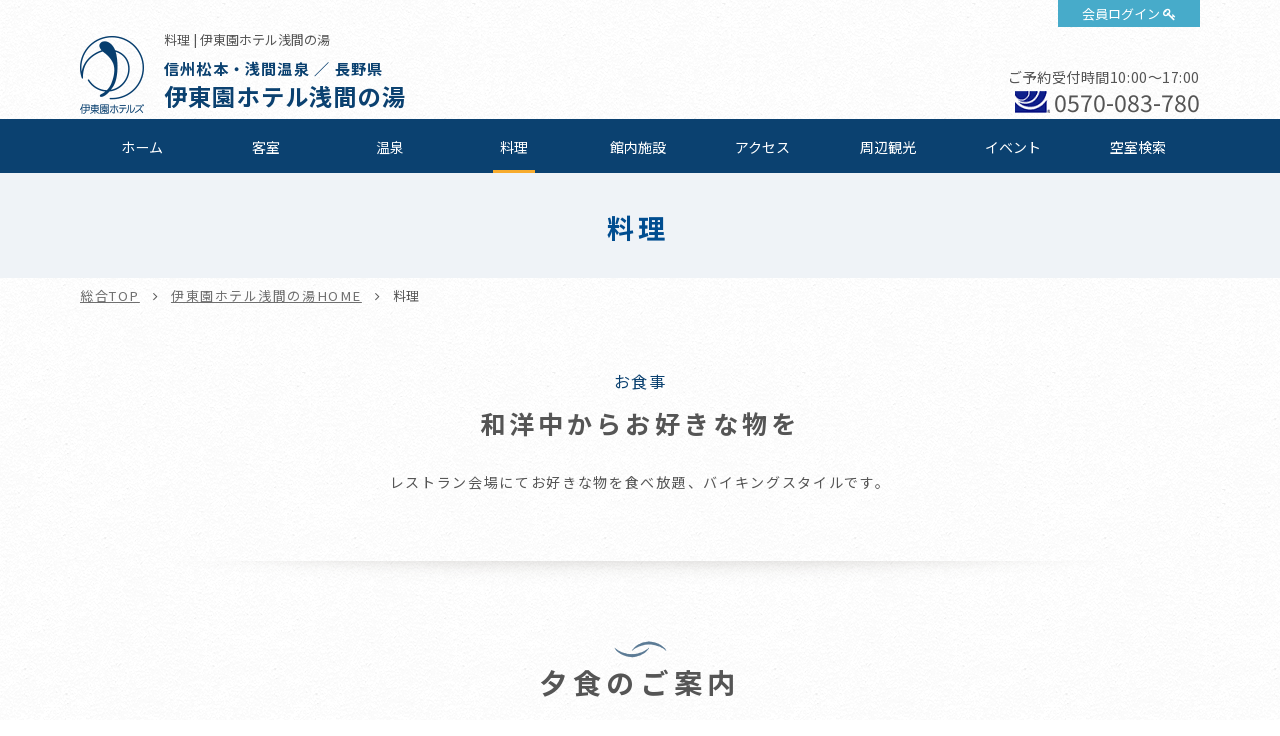

--- FILE ---
content_type: text/html; charset=UTF-8
request_url: https://www.itoenhotel.com/asama/cuisine/
body_size: 43318
content:
<!DOCTYPE html>
<html class="mouse lower modern chrome">
<head prefix="og: http://ogp.me/ns# fb: http://ogp.me/ns/fb# website: http://ogp.me/ns/website#">
<meta charset="utf-8">
<title>料理 | 伊東園ホテル浅間の湯【公式サイト】浅間温泉旅行 - 伊東園ホテルズ</title>
<meta name="keywords" content="料理,温泉,バイキング,飲み放題,松本城,上高地,浅間温泉,浅間,ホテル,松本">
<meta name="description" content="伊東園ホテル浅間の湯の料理紹介です。伊東園ホテル浅間の湯は、お肌がすべすべになる美人の湯です。無色透明のお湯は匂いがほとんど無く、万人が楽しめる温泉として知られています。">
<meta name="viewport" content="width=device-width, initial-scale=0.0, user-scalable=no, minimum-scale=1.0, maximum-scale=1.0">
<meta name="format-detection" content="telephone=no">
<link rel="index" href="https://www.itoenhotel.com/">

<!-- favicon -->
<link rel="shortcut icon" href="https://www.itoenhotel.com/images/favicon.ico">

<!-- apple-touch-icon -->
<link rel="apple-touch-icon" href="https://www.itoenhotel.com/images/apple-touch-icon.png">

<!-- Open graph tags -->
<meta property="og:site_name" content="伊東園ホテルズ公式サイト【最低価格保証】関東温泉旅行">
<meta property="og:title" content="料理 | 伊東園ホテル浅間の湯【公式サイト】浅間温泉旅行 - 伊東園ホテルズ">
<meta property="og:type" content="website">
<meta property="og:url" content="https://www.itoenhotel.com/asama/cuisine/">
<meta property="og:description" content="伊東園ホテル浅間の湯の料理紹介です。伊東園ホテル浅間の湯は、お肌がすべすべになる美人の湯です。無色透明のお湯は匂いがほとんど無く、万人が楽しめる温泉として知られています。">
<meta property="og:image" content="https://www.itoenhotel.com/images/ogp.jpg">
<!-- Google Tag Manager -->
<script>(function(w,d,s,l,i){w[l]=w[l]||[];w[l].push({'gtm.start':
new Date().getTime(),event:'gtm.js'});var f=d.getElementsByTagName(s)[0],
j=d.createElement(s),dl=l!='dataLayer'?'&l='+l:'';j.async=true;j.src=
'https://www.googletagmanager.com/gtm.js?id='+i+dl;f.parentNode.insertBefore(j,f);
})(window,document,'script','dataLayer','GTM-WBTVSH');</script>
<!-- End Google Tag Manager -->

<!-- *** stylesheet *** -->
<link href="https://www.itoenhotel.com/css/common.css" rel="stylesheet" type="text/css" media="all">
<link href="https://fonts.googleapis.com/css?family=Muli|Noto+Sans|Cormorant+Garamond" rel="stylesheet">
<link rel="stylesheet" type="text/css" href="//cdn.jsdelivr.net/npm/slick-carousel@1.8.1/slick/slick.css"/>
<link rel="stylesheet" href="https://cdn.jsdelivr.net/fontawesome/4.7.0/css/font-awesome.min.css">
<link rel="stylesheet" type="text/css" href="https://www.itoenhotel.com/css/jquery-ui.min.css">
<link rel="stylesheet" type="text/css" href="https://www.itoenhotel.com/css/hotel_common.css" media="all">
<link href="https://www.itoenhotel.com/css/hotel_cuisine.css" rel="stylesheet" type="text/css" media="all">

<!-- *** javascript *** -->
<script src="https://www.itoenhotel.com/js/jquery-2.1.4.min.js"></script>
<script type="text/javascript" src="//cdn.jsdelivr.net/npm/slick-carousel@1.8.1/slick/slick.min.js"></script>
<script src="https://www.itoenhotel.com/js/config.js"></script>
<script src="https://www.itoenhotel.com/js/common.js"></script>
<script type="text/javascript" src="https://www.itoenhotel.com/js/jquery-ui.min.js"></script>
<script type="text/javascript" src="https://www.itoenhotel.com/js/search.js"></script>
<script type="text/javascript" src="https://www.itoenhotel.com/js/hotel_common.js"></script>
<script>
// readyEvent
$(function(){

	$('.wrp_cui').each(function(i){
		$('.slider-for0' + i).slick({
		  slidesToShow: 1,
		  slidesToScroll: 1,
		  arrows: false,
		  fade: true,
		  asNavFor: '.slider-nav0' + i
		});
		$('.slider-nav0' + i).slick({
		  slidesToShow: 5,
		  slidesToScroll: 1,
		  asNavFor: '.slider-for0' + i,
		  dots: false,
		  centerMode: false,
		  focusOnSelect: true
		});
	});

	var $bes_st = $('.box_bes .box_list').find('.st');
	var $bes_txt = $('.box_bes .box_list').find('.txt');


	$w.on({
		//load
		'load' : function(){

		},
		//scroll
		'scroll' : function(){

		}
	}).superResize({
		//resize
		resizeAfter : function(){
			 matchHeight($bes_st,(abi.pc) ? 3 : (abi.tab) ? 3 : 2);
			 matchHeight($bes_txt,(abi.pc) ? 3 : (abi.tab) ? 3 : 2);
		}
	}).firstLoad({
		//firstLoad
		pc_tab : function(){

		},
		sp : function(){

		}
	});
});
</script>
</head>

<body id="cuisine">
<!-- Google Tag Manager (noscript) -->
<noscript><iframe src="https://www.googletagmanager.com/ns.html?id=GTM-WBTVSH"
height="0" width="0" style="display:none;visibility:hidden"></iframe></noscript>
<!-- End Google Tag Manager (noscript) -->
<div id="page">
<div id="header">
	<div class="con_head ">
		<p class="logo"><a href="https://www.itoenhotel.com/"><img src="https://www.itoenhotel.com/images/header/ic_logo.png" alt="伊東園ホテルズ"></a></p>
		<p class="obj_member"><a href="https://www5.489pro.com/asp/member/index.asp?ka=00044" target="_blank">会員ログイン</a></p>
		<div class="box_head">
			<h1>料理 | 伊東園ホテル浅間の湯</h1>
			<h2><a href="https://www.itoenhotel.com/asama/">
									<span class="spa_pla">
													信州松本・浅間温泉						
													／
						
													長野県											</span><br>
				
				<em class="name">
					伊東園ホテル浅間の湯				</em>
			</a></h2>
		</div>
				<div class="box_cont view_pc-tab">
																		<p class="txt_time">ご予約受付時間10:00～17:00</p>
										<p class="txt_tel01"><i><img src="https://www.itoenhotel.com/images/common/ic_navi.png" alt=""></i><a href="tel:0570083780">0570-083-780</a></p>
									</div>
			</div>

	
	<div class="box_gnav view_pc-tab">
		<ul class="gnav">
			<li class="g_home"><a href="https://www.itoenhotel.com/asama/">ホーム</a></li>
												<li class="g_roo"><a href="https://www.itoenhotel.com/asama/rooms/">客室</a></li>
													<li class="g_hot"><a href="https://www.itoenhotel.com/asama/hotspring/">温泉</a></li>
													<li class="g_cui"><a href="https://www.itoenhotel.com/asama/cuisine/">料理</a></li>
													<li class="g_fac"><a href="https://www.itoenhotel.com/asama/facilities/">館内施設</a></li>
													<li class="g_acc"><a href="https://www.itoenhotel.com/asama/access/">アクセス</a></li>
													<li class="g_sig"><a href="https://www.itoenhotel.com/asama/sightseeing/">周辺観光</a></li>
													<li class="g_eve"><a href="https://www.itoenhotel.com/asama/event/">イベント</a></li>
																								<li><a href="https://www5.489pro.com/asp/489/menu.asp?id=20440833&kid=00044&ty=ser">空室検索</a></li>
														</ul>
	</div>
</div><!-- /#header -->
<div id="contents">
	<div class="con_pagetitle">
		<h2>料理</h2>
	</div><!-- /.con_pagetitle -->

	<ul id="topices" class="view_pc-tab">
		<li><a href="https://www.itoenhotel.com/">総合TOP</a></li>
		<li><a href="https://www.itoenhotel.com/asama/">伊東園ホテル浅間の湯HOME</a></li>
		<li>料理</li>
	</ul>

	<div class="con_int">
		<p class="st">お食事</p>
		<h4>和洋中からお好きな物を</h4>
		<p class="catch">レストラン会場にてお好きな物を食べ放題、バイキングスタイルです。</p>
	</div>

	<div class="con_bes"><h3><em>夕食のご案内</em></h3></div><div class="wrp_cui"><div class="con_cui"><div class="box_slider"><div class="slider-for00"><p class="photo"><img data-lazy="https://www.itoenhotel.com/admin/img/imagecache/1120x840_f6a98d8ed9f6f15426e1debe1c355ad2.jpg" alt=""></p><p class="photo"><img src="https://www.itoenhotel.com/admin/img/imagecache/1120x840_4a340c773af4406b4d187b4a0d5cc183.jpg" alt=""></p><p class="photo"><img data-lazy="https://www.itoenhotel.com/admin/img/imagecache/1120x840_c5fb1698cc0e61c107e5bec39714ac52.jpg" alt=""></p><p class="photo"><img data-lazy="https://www.itoenhotel.com/admin/img/imagecache/1120x840_abc6714b1015f1ffd980ba42ad8825e9.jpg" alt=""></p><p class="photo"><img data-lazy="https://www.itoenhotel.com/admin/img/imagecache/1120x840_7b1f2d8adc57e10433829070119d02f6.jpg" alt=""></p></div><div class="box_thum slider-nav00"><p class="thum over"><img src="https://www.itoenhotel.com/admin/img/imagecache/1120x840_f6a98d8ed9f6f15426e1debe1c355ad2.jpg" alt=""></p><p class="thum over"><img src="https://www.itoenhotel.com/admin/img/imagecache/1120x840_4a340c773af4406b4d187b4a0d5cc183.jpg" alt=""></p><p class="thum over"><img src="https://www.itoenhotel.com/admin/img/imagecache/1120x840_c5fb1698cc0e61c107e5bec39714ac52.jpg" alt=""></p><p class="thum over"><img src="https://www.itoenhotel.com/admin/img/imagecache/1120x840_abc6714b1015f1ffd980ba42ad8825e9.jpg" alt=""></p><p class="thum over"><img src="https://www.itoenhotel.com/admin/img/imagecache/1120x840_7b1f2d8adc57e10433829070119d02f6.jpg" alt=""></p></div></div><div class="box_cui"><p class="txt">50～60種類ほどのメニューの中から、お楽しみいただけます。<br />
<br />
※画像はイメージです。</p><table class="tbl_basic"><tbody><tr><th>営業時間</th><td>お食事時間は90分です。<br />
お食事開始時間は当日の混雑状況により異なります。<br />
詳細につきましては、宿泊当日フロントへお問い合わせください。</td></tr><tr><th>会場</th><td>2階レストラン会場</td></tr></tbody></table></div></div></div><div class="con_bes"><h3><em>別注料理のご案内</em></h3></div><div class="con_bes"><div class="box_bes"><div class="box_list"><p class="photo"><img src="https://www.itoenhotel.com/admin/img/imagecache/355x266_5bb43c1e54557ae29f522e0e78b61eba.jpg" alt=""></p><p class="st">金目鯛の煮付け</p><p class="txt">身のつまった金目鯛を香ばしい煮つけで。</p><table class="tbl_basic"><tr><th>価格</th><td>1,800円<br />
(税込1,980円)</td></tr></table></div><div class="box_list"><p class="photo"><img src="https://www.itoenhotel.com/admin/img/imagecache/355x266_59030f22d44df1c937684275a3d6c7dc.jpg" alt=""></p><p class="st">信州蓼科牛ステーキ</p><p class="txt">長野県の名産牛肉を使用した絶品のステーキです。</p><table class="tbl_basic"><tr><th>価格</th><td>2,600円<br />
(税込2,860円)</td></tr></table></div><div class="box_list"><p class="photo"><img src="https://www.itoenhotel.com/admin/img/imagecache/355x266_18dfc7054ce02291b5479027a13d9946.jpg" alt=""></p><p class="st">信州プレミアム牛しゃぶしゃぶ</p><p class="txt">最高A-5ランクを使用した信州プレミアム牛のしゃぶしゃぶです。</p><table class="tbl_basic"><tr><th>価格</th><td>2,300円<br />
(税込2,530円)</td></tr></table></div></div></div><div class="con_bes"><div class="box_bes"><div class="box_list"><p class="photo"><img src="https://www.itoenhotel.com/admin/img/imagecache/355x266_87081918061d4c3cf079871288640a40.jpg" alt=""></p><p class="st">信州サーモン刺身</p><p class="txt">信州のブランド魚「信州サーモン」の美味しい食べ方はお刺身が一番。</p><table class="tbl_basic"><tr><th>価格</th><td>1,700円<br />
(税込1,870円)</td></tr></table></div><div class="box_list"><p class="photo"><img src="https://www.itoenhotel.com/admin/img/imagecache/355x266_89f48c7c21506ae185acf7d2b1cc505a.jpg" alt=""></p><p class="st">ぶりかま塩焼き</p><p class="txt">脂がたっぷりのったぶりかまの美味しさを、シンプルな塩焼きで。</p><table class="tbl_basic"><tr><th>価格</th><td>1,200円<br />
(税込1,320円)</td></tr></table></div></div></div><div class="con_fair"><h3><em>フェア情報</em></h3></div><div class="con_fair"><p class="catch">通常バイキングにプラスして季節に合わせた厳選食材などを『フェア』として期間限定でご用意いたします。</p></div><div class="con_fair"><div class="box_list"><div class="box_fair left"><p class="photo"><img src="https://www.itoenhotel.com/admin/img/imagecache/540x405_8bf17634b957b275b1617aea6f1d85ae.jpg" alt=""></p><div class="box_det"><p class="st">信州福味鶏と信州きのこの鍋フェア</p><p class="txt">こだわり食材を詰め込んだ個人鍋をご提供！​<br />
寒い時期にぴったりな鍋料理を、ぜひご堪能ください！<br />
<br />
<主なメニュー><br />
・信州福味鶏と信州きのこの鍋<br />
<br />
<主な食材><br />
・信州福味鶏…皮目を直火で焼き上げることで香ばしい香りを引き出しました。<br />
・信州福味鶏のつくね…ひき肉と軟骨の絶妙な配合により、ジューシーさとコリコリ食感を両立した自慢のつくねです。<br />
・平茸、エリンギ、えのき…肉厚な霜降り平茸、旨みが強いエリンギ、全国シェア6割を誇る長野県産えのきを使用しております。<br />
・十六穀米…入れることで鍋の味わいがまろやかに深まり、ぷちぷち食感も楽しめます。<br />
<br />
<開催期間><br />
2025年12月1日(月)～2026年1月31日(土)</p></div></div></div></div><div class="con_fair"><div class="box_list"><div class="box_fair left"><p class="photo"><img src="https://www.itoenhotel.com/admin/img/imagecache/540x405_0f91e58cbd0032a0ebb9eae3180a7538.jpg" alt=""></p><div class="box_det"><p class="st">信州牛のすき焼きフェア</p><p class="txt">寒い冬には、やっぱり暖かい鍋料理。<br />
こだわりの信州牛を、大人気のすき焼きでご提供いたします。<br />
一人用鍋でアツアツをお楽しみいただけますので、この機会にぜひご賞味ください！<br />
<br />
<主なメニュー><br />
・信州牛のすき焼き<br />
<br />
<開催期間><br />
2026年2月1日(日)～3月31日(火)</p></div></div></div></div><div class="con_bes"><h3><em>朝食のご案内</em></h3></div><div class="wrp_cui"><div class="con_cui"><div class="box_slider"><div class="slider-for01"><p class="photo"><img data-lazy="https://www.itoenhotel.com/admin/img/imagecache/1120x840_b910a46c1baf1272531dcd664cf28557.jpg" alt=""></p><p class="photo"><img src="https://www.itoenhotel.com/admin/img/imagecache/1120x840_dd2d9ddf3a5109b53201e9fcafb921dc.jpg" alt=""></p><p class="photo"><img data-lazy="https://www.itoenhotel.com/admin/img/imagecache/1120x840_d528a4d6e6773ba3d90cc43e62b52dcd.jpg" alt=""></p><p class="photo"><img data-lazy="https://www.itoenhotel.com/admin/img/imagecache/1120x840_29acb84b9444763fc3379e5092c0649b.jpg" alt=""></p><p class="photo"><img data-lazy="https://www.itoenhotel.com/admin/img/imagecache/1120x840_385c10f5e998a91f5675f9eafc7475af.jpg" alt=""></p></div><div class="box_thum slider-nav01"><p class="thum over"><img src="https://www.itoenhotel.com/admin/img/imagecache/1120x840_b910a46c1baf1272531dcd664cf28557.jpg" alt=""></p><p class="thum over"><img src="https://www.itoenhotel.com/admin/img/imagecache/1120x840_dd2d9ddf3a5109b53201e9fcafb921dc.jpg" alt=""></p><p class="thum over"><img src="https://www.itoenhotel.com/admin/img/imagecache/1120x840_d528a4d6e6773ba3d90cc43e62b52dcd.jpg" alt=""></p><p class="thum over"><img src="https://www.itoenhotel.com/admin/img/imagecache/1120x840_29acb84b9444763fc3379e5092c0649b.jpg" alt=""></p><p class="thum over"><img src="https://www.itoenhotel.com/admin/img/imagecache/1120x840_385c10f5e998a91f5675f9eafc7475af.jpg" alt=""></p></div></div><div class="box_cui"><p class="txt">約50種類の朝食メニュー<br />
<br />
※画像はイメージです。</p><table class="tbl_basic"><tbody><tr><th>営業時間</th><td>7:00～9:00</td></tr><tr><th>会場</th><td>2階　バイキング会場</td></tr></tbody></table></div></div></div><div class="con_bes"><h3><em>お食事会場</em></h3></div><div class="con_fac"><div class="box_list"><div class="box_fac"><p class="photo"><img src="https://www.itoenhotel.com/admin/img/imagecache/540x405_5d110cec1f165e21ba49e63fbdcee493.jpg" alt=""></p><p class="st">2階バイキング会場</p><table class="tbl_basic"><tr><th>営業時間</th><td>お食事開始時間は当日の混雑状況により異なります。<br />
詳細につきましては、宿泊当日フロントへお問い合わせください。<br />
朝食：7:00～9:00</td></tr><tr><th>場所</th><td>2階</td></tr></table></div></div></div>
<div id="hotel_foooter">
	<div class="foo_nav view_pc-tab">
		<ul>
			<li><a href="https://www.itoenhotel.com/asama/">ホーム</a></li>
												<li><a href="https://www.itoenhotel.com/asama/rooms/">客室</a></li>
													<li><a href="https://www.itoenhotel.com/asama/hotspring/">温泉</a></li>
													<li><a href="https://www.itoenhotel.com/asama/cuisine/">料理</a></li>
													<li><a href="https://www.itoenhotel.com/asama/facilities/">館内施設</a></li>
													<li><a href="https://www.itoenhotel.com/asama/access/">アクセス</a></li>
													<li><a href="https://www.itoenhotel.com/asama/sightseeing/">周辺観光</a></li>
													<li><a href="https://www.itoenhotel.com/asama/news/">お知らせ</a></li>
													<li><a href="https://www.itoenhotel.com/asama/event/">イベント</a></li>
													<li><a href="https://www.itoenhotel.com/asama/gallery/">フォトギャラリー</a></li>
													<li><a href="https://www.itoenhotel.com/asama/contact/">お問い合わせ</a></li>
																									<li><a href="https://www5.489pro.com/asp/489/menu.asp?id=20440833&kid=00044&ty=ser">空室検索</a></li>
														</ul>
	</div>

	<div class="wrp_add_cont">
		<div class="con_add_cont">
			<div class="box_add">
				<p class="st">伊東園ホテル浅間の湯</p>
								<p class="txt">&#12306;390-0303															　長野県松本市浅間温泉3-4-9</p>
			
				<table class="tbl_foo">
																		<tr>
								<th>チェックイン</th>
								<td>
									15:00～								</td>
							</tr>
						
													<tr>
								<th>チェックアウト</th>
								<td>
									～11:00<br />
※2026年8月1日泊～8月31日泊　～10:00								</td>
							</tr>
											
											<tr>
							<th>ご利用可能な<br class="view_pc-tab">キャッシュレス決済</th>
							<td>
								【クレジットカード】<br />
VISA・MasterCard・JCB・American Express・Diners Club・銀聯<br />
※クレジットカードの安全なご利用のため、ICチップ搭載クレジットカード(暗証番号が必要となります)のご利用にご協力をお願いします。<br />
【電子マネー】<br />
iD・楽天Edy・QUICPay・nanaco・WAON・交通系ICカード(PiTaPa除く)<br />
【コード決済】<br />
PayPay・d払い・au PAY・メルペイ・ゆうちょPay・楽天ペイ・Alipay・WeChat Pay<br />
【ギフト券】<br />
VJAギフト券・JCBギフト券・JTBナイスギフト(JCBマークの記載がございます)							</td>
						</tr>
										
						<tr>
							<th>駐車場</th>
							<td>
								約55台収容(無料)<br />
周辺3箇所<br />
屋根付バイク駐車場有り。<br />
※駐車台数に限りがあります。<br />
事前にホテルまでご連絡ください。							</td>
						</tr>

									</table>
			</div>

			<div class="box_cont">
														<p class="btn_plan">
						<a href="https://www5.489pro.com/asp/489/menu.asp?id=20440833&kid=00044&ty=ser" target="_blank">ご宿泊プラン一覧はこちら</a>
					</p>
													<div class="boxs">
						<p class="st">お問い合わせ</p>
																					<p class="txt_time">受付時間10:00～17:00</p>
																						<p class="txt_tel"><i><img src="https://www.itoenhotel.com/images/common/ic_navi.png" alt=""></i><a href="tel:0570083780">0570-083-780</a></p>
																			<p class="btn_cont"><a href="https://www.itoenhotel.com/asama/contact/">お問い合わせフォーム</a></p>
											</div>
							</div>
		</div><!-- /.con_add_cont -->
	</div>
</div><!-- /#hotel_foooter -->


<!-- モーダルウィンドウ空室検索 -->
	<div id="obj_search" class="con_modal_sea"><div class="box_modal_sea">
			<p class="obj_close">CLOSE</p>
			<div class="wrp_home_search">
				<div class="con_search">
					<p class="st_tit">空室検索</p>
					<div class="box_lowest">
						<p class="sst"><span class="o">最</span><span class="y">低</span><span class="o">価</span><span class="y">格</span><span class="o">保</span><span class="y">証</span></p>
						<p class="txt_low">ご宿泊予約は他サイトより<em>公式サイト</em><br class="view_sp">からが<span class="ten">一</span><span class="ten">番</span><span class="ten">お</span><span class="ten">得</span>です</p>
					</div>

					<div class="inner">
						<div class="box_sea">
							<form id="obj_search2" class="obj_search" action="https://www5.489pro.com/asp/489/menu.asp?ty=ser&kid=00044&id=20440833" method="post">

								<!-- 予約プロID -->
								<input type="hidden" name="area_yado_id" class="area_yado_id" value="20440833">

								<div class="det_sea">
									<!-- チェックイン日 -->
									<div class="box_day">
										<input type="text" class="datepicker" value="2026/01/18" readonly="readonly">
										<input type="hidden" name="obj_year" class="obj_year" value="2026">
										<input type="hidden" name="obj_month" class="obj_month" value="01">
										<input type="hidden" name="obj_day" class="obj_day" value="18">
									</div><!-- /.box_day -->

									<!-- 日付未定 -->
									<div class="box_und view_pc-tab">
										<input type="checkbox" name="obj_no_date" value="1" class="obj_no_date" id="obj_no_date1">
										<em><label for="obj_no_date1">日付未定</label></em>
									</div><!-- /.box_und -->

									<!-- 人数 -->
									<div class="box_per">
										<select name="obj_per_num" class="obj_per_num">
											<option value="0">未定</option>
<option value="1">1</option>
<option value="2">2</option>
<option value="3">3</option>
<option value="4">4</option>
<option value="5">5</option>
<option value="6">6</option>
<option value="7">7</option>
<option value="8">8</option>
<option value="9">9</option>
<option value="10">10</option>
										</select>
										<span>人/1室</span>
									</div><!-- /.box_per -->

									<!-- 泊数 -->
									<div class="box_sta">
										<select name="obj_stay_num">
											<option value="0">未定</option>
<option value="1">1</option>
<option value="2">2</option>
<option value="3">3</option>
<option value="4">4</option>
<option value="5">5</option>
<option value="6">6</option>
<option value="7">7</option>
<option value="8">8</option>
<option value="9">9</option>
<option value="10">10</option>
										</select>
										<span>泊</span>
									</div><!-- /.box_sta -->

									<!-- 部屋数 -->
									<div class="box_roo">
										<select name="obj_room_num">
											<option value="0">未定</option>
<option value="1">1</option>
<option value="2">2</option>
<option value="3">3</option>
<option value="4">4</option>
<option value="5">5</option>
<option value="6">6</option>
<option value="7">7</option>
<option value="8">8</option>
<option value="9">9</option>
<option value="10">10</option>
										</select>
										<span>部屋</span>
									</div><!-- /.box_roo -->
								</div><!-- /.det_sea -->

								<!-- 検索ボタン -->
								<p class="obj_searchBtn" onclick="submitForm('#obj_search2')">検索</p>
							</form>
						</div>

						<div class="wrp_Btns">
							<ul class="box_btns01">
																	<li class="btn_pla"><a href="https://www5.489pro.com/asp/489/menu.asp?id=20440833&gp=YES&kid=00044&ty=lim&group=1&lan=JPN">おすすめご宿泊プラン</a></li>
																<li class="btn_cal"><a href="https://www.itoenhotel.com/calendar/">全館空室カレンダー</a></li>
								<li class="btn_login view_pc-tab"><a href="https://www5.489pro.com/asp/member/index.asp?ka=00044">会員ログイン</a></li>
							</ul>

															<div class="box_tel view_pc-tab">
																			<p class="txt_tel">【ナビダイヤル】TEL.<a href="tel:0570083780">0570-083-780</a></p>
																												<p class="txt_tel">【ホテル直通】TEL.<a href="tel:0263461411">0263-46-1411</a></p>
																	</div>
							
							<ul class="box_btns02">
								<li><a href="https://www5.489pro.com/asp/member/pre_regist_form.asp?ka=00044">新規会員登録</a></li>
								<li><a href="https://www5.489pro.com/asp/member/index.asp?ka=00044">会員登録情報の<br class="view_sp">確認・変更</a></li>
								<li><a href="https://www5.489pro.com/asp/489/refer_login.asp?kid=00044&yaid=20440833">ご予約確認</a></li>
								<li><a href="https://www5.489pro.com/asp/member/index.asp?ka=00044&yaid=20440833">ご予約変更</a></li>
								<li><a href="https://www5.489pro.com/asp/489/refer_login.asp?kid=00044&yaid=20440833">ご予約<br class="view_sp">キャンセル</a></li>
							</ul>
						</div>

					</div>
				</div><!-- /.con_search -->
			</div><!-- /.wrp_home_search -->
		</div></div>
</div><!-- /#contents -->
<div id="footer">
	<p id="ptop" class="view_pc-tab">
		<a href="#page">
							<img src="https://www.itoenhotel.com/images/footer/ptop.png" alt="TOP">
					</a>
	</p>

	<!-- 下部バナー -->
			<div class="con_foo_bn">
			<ul id="BannerSlider" class="box_foo_bn">
														<li>
						<a href="https://www.itoenhotel.com/reserve/stamprally.php"  target='_blank'  title="スタンプを集めて宿泊券をもらおう！伊東園ホテルズ　湯めぐりスタンプラリー" >
							<img src="https://www.itoenhotel.com/admin/img/imagecache/360x110_91d42d62d15f32724f7acf9c7b6529e3.jpg" alt="スタンプを集めて宿泊券をもらおう！伊東園ホテルズ　湯めぐりスタンプラリー" />
						</a>
					</li>
														<li>
						<a href="https://www.itoenhotel.com/hotel_guide/"  target='_blank'  title="伊東園ホテルズ ホテルガイド" >
							<img src="https://www.itoenhotel.com/admin/img/imagecache/360x110_67439d44398806a6e56e0f25c3a1e539.jpg" alt="伊東園ホテルズ ホテルガイド" />
						</a>
					</li>
														<li>
						<a href="https://www.criax.jp/recruit/itoenhotel.php"  target='_blank'  title="伊東園ホテルズ採用情報" >
							<img src="https://www.itoenhotel.com/admin/img/imagecache/360x110_0993d08eda98c76c1ead03787565c3e6.jpg" alt="伊東園ホテルズ採用情報" />
						</a>
					</li>
														<li>
						<a href="https://www.itoenhotel.com/special/shop/"  target='_blank'  title="伊東園ホテルズ　通販サイト" >
							<img src="https://www.itoenhotel.com/admin/img/imagecache/360x110_25fd24d34378ae83035adf9a745a829a.jpg" alt="伊東園ホテルズ　通販サイト" />
						</a>
					</li>
														<li>
						<a href="https://cake.jp/anniversary/itoen/"  target='_blank'  title="記念日や誕生日にケーキをお届け！思い出に残るお祝いを" >
							<img src="https://www.itoenhotel.com/admin/img/imagecache/360x110_12ae4b22b82fb1c3bd9579cb38163b31.jpg" alt="記念日や誕生日にケーキをお届け！思い出に残るお祝いを" />
						</a>
					</li>
														<li>
						<a href="https://www.itoenhotel.com/bus/"  title="伊東園ホテルズの往復バスのご案内" >
							<img src="https://www.itoenhotel.com/admin/img/imagecache/360x110_bff268bc4dc31b5f488ac7068a327c18.jpg" alt="伊東園ホテルズの往復バスのご案内" />
						</a>
					</li>
							</ul>
		</div><!-- /.con_foo_bn -->
	
	<!-- 関連施設 -->
	
			<div class="con_hotel_list">
			<p class="logo"><img src="https://www.itoenhotel.com/images/footer/logo_foo.png" alt="伊東園ホテルズ"></p>

			<div class="inner">
															<div class="box_hotel_list list01">
							<p class="st_acc obj_accordion tabsp_only">
								北海道・東北エリア							</p>
							<div class='box_acd'>
							<ul>																									<li>
										<a href="https://www.itoenhotel.com/higashiyama/">
											東山パークホテル新風月											<br class="view_pc">

											(会津東山温泉／福島県)										</a>
									</li>

																										<li>
										<a href="https://www.itoenhotel.com/iizaka/">
											伊東園ホテル飯坂 叶や											<br class="view_pc">

											(飯坂温泉／福島県)										</a>
									</li>

																										<li>
										<a href="https://www.itoenhotel.com/hekizantei/">
											鏡が池 碧山亭											<br class="view_pc">

											(あだたら高原岳温泉／福島県)										</a>
									</li>

																										<li>
										<a href="https://www.itoenhotel.com/bandai_mukaitaki/">
											伊東園ホテル磐梯向滝											<br class="view_pc">

											(磐梯熱海温泉／福島県)										</a>
									</li>

																										<li>
										<a href="https://www.itoenhotel.com/taikan/">
											湯守 ホテル大観											<br class="view_pc">

											(つなぎ温泉／岩手県)										</a>
									</li>

																										<li>
										<a href="https://www.itoenhotel.com/yunokawa/">
											湯の川観光ホテル祥苑											<br class="view_pc">

											(函館湯の川温泉／北海道)										</a>
									</li>

																								</ul>
							</div><!-- /.box_acd -->
						</div>

																										<div class="box_hotel_list list02">
							<p class="st_acc obj_accordion tabsp_only">
								中部エリア							</p>
							<div class='box_acd'>
							<ul>																									<li>
										<a href="https://www.itoenhotel.com/shirakabako/">
											白樺湖ビューホテル											<br class="view_pc">

											(信州蓼科・白樺湖畔／長野県)										</a>
									</li>

																										<li>
										<a href="https://www.itoenhotel.com/asama/">
											伊東園ホテル浅間の湯											<br class="view_pc">

											(信州松本・浅間温泉／長野県)										</a>
									</li>

																										<li>
										<a href="https://www.itoenhotel.com/uedakan/">
											リバーサイド上田館											<br class="view_pc">

											(戸倉上山田温泉／長野県)										</a>
									</li>

																										<li>
										<a href="https://www.itoenhotel.com/komoro/">
											小諸グランドキャッスルホテル											<br class="view_pc">

											(小諸温泉／長野県)										</a>
									</li>

																										<li>
										<a href="https://www.itoenhotel.com/suimeikan/">
											ホテル水明館											<br class="view_pc">

											(湯田中渋温泉／長野県)										</a>
									</li>

																										<li>
										<a href="https://www.itoenhotel.com/aburaya/">
											 上諏訪温泉 油屋旅館											<br class="view_pc">

											(上諏訪温泉／長野県)										</a>
									</li>

																										<li>
										<a href="https://www.itoenhotel.com/yumoto/">
											ホテル湯元											<br class="view_pc">

											(越後大湯温泉／新潟県)										</a>
									</li>

																								</ul>
							</div><!-- /.box_acd -->
						</div>

																										<div class="box_hotel_list list03">
							<p class="st_acc obj_accordion tabsp_only">
								関東エリア							</p>
							<div class='box_acd'>
							<ul class='box2'>																									<li>
										<a href="https://www.itoenhotel.com/kimiyoshi/">
											ホテル君佳											<br class="view_pc">

											(石和温泉／山梨県)										</a>
									</li>

																										<li>
										<a href="https://www.itoenhotel.com/shikisai/">
											ホテル四季彩											<br class="view_pc">

											(湯河原温泉／神奈川県)										</a>
									</li>

																										<li>
										<a href="https://www.itoenhotel.com/hakoneyumoto/">
											伊東園ホテル箱根湯本											<br class="view_pc">

											(箱根湯本温泉／神奈川県)										</a>
									</li>

																										<li>
										<a href="https://www.itoenhotel.com/nangoku/">
											南国ホテル											<br class="view_pc">

											(南房総白浜温泉／千葉県)										</a>
									</li>

																										<li>
										<a href="https://www.itoenhotel.com/okukuji/">
											ホテル奥久慈館											<br class="view_pc">

											(奥久慈大子温泉／茨城県)										</a>
									</li>

																										<li>
										<a href="https://www.itoenhotel.com/kinugawaroyal/">
											鬼怒川ロイヤルホテル											<br class="view_pc">

											(鬼怒川温泉／栃木県)										</a>
									</li>

																										<li>
										<a href="https://www.itoenhotel.com/newsakura/">
											伊東園ホテルニューさくら											<br class="view_pc">

											(鬼怒川温泉／栃木県)										</a>
									</li>

																										<li>
										<a href="https://www.itoenhotel.com/ichiryukaku/">
											一柳閣本館											<br class="view_pc">

											(川治温泉／栃木県)										</a>
									</li>

																										<li>
										<a href="https://www.itoenhotel.com/shiobara/">
											伊東園ホテル塩原											<br class="view_pc">

											(那須塩原温泉／栃木県)										</a>
									</li>

																										<li>
										<a href="https://www.itoenhotel.com/newmomiji/">
											ホテルニューもみぢ											<br class="view_pc">

											(那須塩原温泉／栃木県)										</a>
									</li>

																										<li>
										<a href="https://www.itoenhotel.com/yunishigawa/">
											ホテル湯西川											<br class="view_pc">

											(湯西川温泉／栃木県)										</a>
									</li>

																										<li>
										<a href="https://www.itoenhotel.com/ikaho/">
											伊香保グランドホテル											<br class="view_pc">

											(伊香保温泉／群馬県)										</a>
									</li>

																										<li>
										<a href="https://www.itoenhotel.com/koganenoyu/">
											黄金の湯館(日帰り温泉)											<br class="view_pc">

											(伊香保温泉／伊香保グランドホテル併設)										</a>
									</li>

																										<li>
										<a href="https://www.itoenhotel.com/kindayu/">
											金太夫											<br class="view_pc">

											(伊香保温泉／群馬県)										</a>
									</li>

									</ul><ul class='box2'>																	<li>
										<a href="https://www.itoenhotel.com/ikahoonsen_todoroki/">
											伊香保温泉とどろき											<br class="view_pc">

											(伊香保温泉／群馬県)										</a>
									</li>

																										<li>
										<a href="https://www.itoenhotel.com/shima/">
											伊東園ホテル四万											<br class="view_pc">

											(四万温泉／群馬県)										</a>
									</li>

																										<li>
										<a href="https://www.itoenhotel.com/sanraku/">
											伊東園ホテル尾瀬老神山楽荘											<br class="view_pc">

											(尾瀬老神温泉／群馬県)										</a>
									</li>

																										<li>
										<a href="https://www.itoenhotel.com/yunojin/">
											ホテル湯の陣											<br class="view_pc">

											(水上温泉郷ゆびそ温泉／群馬県)										</a>
									</li>

																										<li>
										<a href="https://www.itoenhotel.com/kusatsu/">
											伊東園ホテル草津											<br class="view_pc">

											(草津温泉／群馬県)										</a>
									</li>

																								</ul>
							</div><!-- /.box_acd -->
						</div>

																										<div class="box_hotel_list list04">
							<p class="st_acc obj_accordion tabsp_only">
								伊豆・熱海エリア							</p>
							<div class='box_acd'>
							<ul class='box2'>																									<li>
										<a href="https://www.itoenhotel.com/itoenhotel/">
											伊東園ホテル											<br class="view_pc">

											(伊豆伊東温泉／静岡県)										</a>
									</li>

																										<li>
										<a href="https://www.itoenhotel.com/itoenhotel_annex/">
											伊東園ホテル別館											<br class="view_pc">

											(伊豆伊東温泉／静岡県)										</a>
									</li>

																										<li>
										<a href="https://www.itoenhotel.com/matsukawa/">
											伊東園ホテル松川館											<br class="view_pc">

											(伊豆伊東温泉／静岡県)										</a>
									</li>

																										<li>
										<a href="https://www.itoenhotel.com/atagawa_heights/">
											熱川ハイツ											<br class="view_pc">

											(伊豆熱川温泉／静岡県)										</a>
									</li>

																										<li>
										<a href="https://www.itoenhotel.com/atagawa/">
											伊東園ホテル熱川											<br class="view_pc">

											(伊豆熱川温泉／静岡県)										</a>
									</li>

																										<li>
										<a href="https://www.itoenhotel.com/inatori/">
											伊東園ホテル稲取											<br class="view_pc">

											(伊豆稲取温泉／静岡県)										</a>
									</li>

																										<li>
										<a href="https://www.itoenhotel.com/hanamisaki/">
											下田伊東園ホテルはな岬											<br class="view_pc">

											(伊豆下田温泉／静岡県)										</a>
									</li>

																										<li>
										<a href="https://www.itoenhotel.com/shimoda/">
											下田海浜ホテル											<br class="view_pc">

											(伊豆下田温泉／静岡県)										</a>
									</li>

																										<li>
										<a href="https://www.itoenhotel.com/toi/">
											伊東園ホテル土肥											<br class="view_pc">

											(西伊豆土肥温泉／静岡県)										</a>
									</li>

									</ul><ul class='box2'>																	<li>
										<a href="https://www.itoenhotel.com/crystal/">
											西伊豆クリスタルビューホテル											<br class="view_pc">

											(西伊豆宇久須温泉／静岡県)										</a>
									</li>

																										<li>
										<a href="https://www.itoenhotel.com/matsuzaki/">
											西伊豆松崎伊東園ホテル											<br class="view_pc">

											(西伊豆松崎温泉／静岡県)										</a>
									</li>

																										<li>
										<a href="https://www.itoenhotel.com/oohito/">
											大仁ホテル											<br class="view_pc">

											(伊豆大仁温泉／静岡県)										</a>
									</li>

																										<li>
										<a href="https://www.itoenhotel.com/nagaoka/">
											伊豆長岡金城館											<br class="view_pc">

											(伊豆長岡温泉／静岡県)										</a>
									</li>

																										<li>
										<a href="https://www.itoenhotel.com/atamikan/">
											伊東園ホテル熱海館											<br class="view_pc">

											(伊豆熱海温泉／静岡県)										</a>
									</li>

																										<li>
										<a href="https://www.itoenhotel.com/uomisaki/">
											ウオミサキホテル											<br class="view_pc">

											(伊豆熱海温泉／静岡県)										</a>
									</li>

																										<li>
										<a href="https://www.itoenhotel.com/atami_newfujiyahotel/">
											熱海ニューフジヤホテル											<br class="view_pc">

											(伊豆熱海温泉／静岡県)										</a>
									</li>

																										<li>
										<a href="https://www.itoenhotel.com/atami_kinjokan/">
											熱海 金城館											<br class="view_pc">

											(伊豆熱海温泉／静岡県)										</a>
									</li>

																										<li>
										<a href="https://www.itoenhotel.com/hoteloonoya/">
											ホテル大野屋											<br class="view_pc">

											(伊豆熱海温泉／静岡県)										</a>
									</li>

									</ul><ul class='box2'>																	<li>
										<a href="https://www.itoenhotel.com/atami_seasonhotel/">
											アタミシーズンホテル											<br class="view_pc">

											(伊豆熱海温泉／静岡県)										</a>
									</li>

																								</ul>
							</div><!-- /.box_acd -->
						</div>

															
				<div class="box_hotel_list list05">
					<p class="st_acc obj_accordion tabsp_only">運営施設</p>
					<div class="box_acd">
						<ul>
							<li><a href="https://www.utahiro.com/" target="_blank">カラオケルーム歌広場</a></li>
							<li><a href="https://kazumura.gorp.jp/" target="_blank">和むら</a></li>
						</ul>
					</div><!-- /.box_acd -->
				</div>

			</div>
		</div><!-- /.con_hotel_list -->
	
	<ul class="con_footer view_pc-tab">
		<li><a href="https://www.itoenhotel.com/company/">会社概要</a></li>
		<li><a href="https://www.itoenhotel.com/privacypolicy/">個人情報保護方針</a></li>
		<li><a href="https://www.itoenhotel.com/files/pdf/syuku_ykn.pdf" target="_blank">宿泊約款</a></li>
		<li><a href="https://www.itoenhotel.com/files/pdf/未成年者の宿泊に対する同意書.pdf" target="_blank">未成年者宿泊同意書</a></li>
		<li><a href="https://www.criax.jp/recruit/itoenhotel.php" target="_blank">採用情報</a></li>
		<li><a href="https://www.itoenhotel.com/policy/">利用規約</a></li>
		<li><a href="https://www.itoenhotel.com/contact/">お問い合わせ</a></li>
		<li><a href="https://www.itoenhotel.com/faq/">よくあるご質問</a></li>
		<li><a href="https://www.itoenhotel.com/allergy/">食物アレルギー</a></li>
	</ul>
	<p id="copyright">&copy; ITOEN HOTELS All Rights Reserved.</p>
</div><!-- /#footer -->


</div><!-- /#page -->
</body>
</html>


--- FILE ---
content_type: text/css
request_url: https://www.itoenhotel.com/css/hotel_cuisine.css
body_size: 26631
content:
@charset "UTF-8";
/* ===================================================================
CSS information

 file name  : cuisine.css
 author     : Ability Consultant
 style info : ホテル　お料理
=================================================================== */
.wrp_cui .con_cui, .box_menu, .con_bes, .con_move, .con_fair .box_list, .box_dri, .con_fac, #contents .box_btn_pdf {
  max-width: 1120px;
  margin: auto;
}
@media only screen and (max-width: 1119px) {
  .wrp_cui .con_cui, .box_menu, .con_bes, .con_move, .con_fair .box_list, .box_dri, .con_fac, #contents .box_btn_pdf {
    width: 91.66667%;
  }
}

#header .box_gnav .gnav li.g_cui a:before {
  height: 3px;
}

/* -----------------------------------------------------------
	.con_cui
----------------------------------------------------------- */
.wrp_cui {
  position: relative;
  z-index: 0;
  margin-top: 50px;
  padding-bottom: 60px;
}
@media only screen and (max-width: 767px) {
  .wrp_cui {
    margin-top: 5%;
  }
}
@media only screen and (max-width: 767px) {
  .wrp_cui {
    padding-bottom: 10%;
  }
}
.wrp_cui:after {
  content: '';
  width: 100%;
  height: 60%;
  position: absolute;
  bottom: 0;
  left: 0;
  background: #eff3f7ef;
  z-index: -1;
}
.wrp_cui .con_cui h3 {
  text-align: center;
  margin-bottom: 30px;
  font-size: 93%;
}
@media only screen and (min-width: 768px) and (max-width: 1119px) {
  .wrp_cui .con_cui h3 {
    font-size: 86%;
    margin-bottom: 3%;
  }
}
@media only screen and (max-width: 767px) {
  .wrp_cui .con_cui h3 {
    font-size: 72%;
    margin-bottom: 4%;
  }
}
.wrp_cui .con_cui h3:before {
  content: "";
  width: 53px;
  height: 17px;
  margin: 0 auto 3px;
  display: block;
  background: url(../images/common/ic_st.png) no-repeat center;
}
@media only screen and (max-width: 767px) {
  .wrp_cui .con_cui h3:before {
    width: 3.74em;
    height: 1.2em;
    background-size: contain;
  }
}
.wrp_cui .con_cui h3 em {
  display: block;
  letter-spacing: .2em;
  font-size: 216%;
}
.wrp_cui .con_cui h3 span {
  display: block;
  color: #5c7b95;
  line-height: 1;
  letter-spacing: .1em;
  font-weight: normal;
}
.wrp_cui .con_cui .box_slider {
  overflow: hidden;
}
.wrp_cui .con_cui .box_slider .slick-slider {
  margin-bottom: 20px;
}
@media only screen and (max-width: 767px) {
  .wrp_cui .con_cui .box_slider .slick-slider {
    margin-bottom: 5%;
  }
}
@media only screen and (min-width: 768px) {
  .wrp_cui .con_cui .box_slider .slick-slider .photo {
    width: 100%;
    height: 700px;
  }
}
@media only screen and (min-width: 768px) and (min-width: 768px) and (max-width: 1119px) {
  .wrp_cui .con_cui .box_slider .slick-slider .photo {
    height: 600px;
  }
}
@media only screen and (min-width: 768px) {
  .wrp_cui .con_cui .box_slider .slick-slider .photo img {
    position: absolute;
    width: 100%;
    left: 0;
    top: 50%;
    -moz-transform: translateY(-50%);
    -ms-transform: translateY(-50%);
    -webkit-transform: translateY(-50%);
    transform: translateY(-50%);
  }
}
@media print {
  .wrp_cui .con_cui .box_slider .slick-slider .photo {
    width: 100%;
    height: 700px;
  }
  .wrp_cui .con_cui .box_slider .slick-slider .photo img {
    position: absolute;
    width: 100%;
    left: 0;
    top: 50%;
    -moz-transform: translateY(-50%);
    -ms-transform: translateY(-50%);
    -webkit-transform: translateY(-50%);
    transform: translateY(-50%);
  }
}
.ie8 .wrp_cui .con_cui .box_slider .slick-slider .photo {
  width: 100%;
  height: 700px;
}
@media only screen and (min-width: 768px) and (max-width: 1119px) {
  .ie8 .wrp_cui .con_cui .box_slider .slick-slider .photo {
    height: 600px;
  }
}
.ie8 .wrp_cui .con_cui .box_slider .slick-slider .photo img {
  position: absolute;
  width: 100%;
  left: 0;
  top: 50%;
  -moz-transform: translateY(-50%);
  -ms-transform: translateY(-50%);
  -webkit-transform: translateY(-50%);
  transform: translateY(-50%);
}
@media only screen and (min-width: 768px) {
  .wrp_cui .con_cui .box_slider .box_thum .slick-list {
    padding: 0 !important;
  }
}
@media print {
  .wrp_cui .con_cui .box_slider .box_thum .slick-list {
    padding: 0 !important;
  }
}
.ie8 .wrp_cui .con_cui .box_slider .box_thum .slick-list {
  padding: 0 !important;
}
.wrp_cui .con_cui .box_slider .box_thum .slick-track {
  -moz-transform: translate3d(0, 0, 0) !important;
  -ms-transform: translate3d(0, 0, 0) !important;
  -webkit-transform: translate3d(0, 0, 0) !important;
  transform: translate3d(0, 0, 0) !important;
  text-align: center;
  width: 100% !important;
}
.wrp_cui .con_cui .box_slider .box_thum .thum {
  display: inline-block;
  cursor: pointer;
  float: none;
  position: relative;
}
.wrp_cui .con_cui .box_slider .box_thum .thum:after {
  content: '';
  width: 100%;
  height: 100%;
  background: rgba(0, 0, 0, 0.3);
  position: absolute;
  top: 0;
  left: 0;
  -moz-box-sizing: border-box;
  -webkit-box-sizing: border-box;
  box-sizing: border-box;
  -moz-transition: background 0.3s;
  -o-transition: background 0.3s;
  -webkit-transition: background 0.3s;
  transition: background 0.3s;
}
@media only screen and (min-width: 1120px) {
  .wrp_cui .con_cui .box_slider .box_thum .thum {
    margin: 0 5px;
    width: 8.21429% !important;
  }
}
@media print {
  .wrp_cui .con_cui .box_slider .box_thum .thum {
    margin: 0 5px;
    width: 8.21429% !important;
  }
}
.ie8 .wrp_cui .con_cui .box_slider .box_thum .thum {
  margin: 0 5px;
  width: 8.21429% !important;
}
@media only screen and (min-width: 768px) and (max-width: 1119px) {
  .wrp_cui .con_cui .box_slider .box_thum .thum {
    width: 12% !important;
    margin: 0 1%;
  }
}
@media only screen and (max-width: 767px) {
  .wrp_cui .con_cui .box_slider .box_thum .thum {
    margin: 0 .2em;
    width: 17% !important;
  }
}
.wrp_cui .con_cui .box_slider .box_thum .thum.slick-current:after {
  border: 3px solid #0b4170;
  background: none;
}
.wrp_cui .con_cui .box_cui {
  overflow: hidden;
  padding-bottom: 1px;
  margin-top: 30px;
}
@media only screen and (min-width: 768px) and (max-width: 1119px) {
  .wrp_cui .con_cui .box_cui {
    margin-top: 20px;
  }
}
@media only screen and (max-width: 767px) {
  .wrp_cui .con_cui .box_cui {
    margin-top: 0;
  }
}
.wrp_cui .con_cui .box_cui .txt {
  float: left;
  width: 48.21429%;
}
@media only screen and (max-width: 767px) {
  .wrp_cui .con_cui .box_cui .txt {
    width: 100%;
    float: none;
  }
}
.wrp_cui .con_cui .box_cui .tbl_basic {
  float: right;
  width: 48.21429%;
}
@media only screen and (max-width: 767px) {
  .wrp_cui .con_cui .box_cui .tbl_basic {
    width: 100%;
    float: none;
    margin-top: 4%;
  }
}
.wrp_cui .con_cui .box_cui .tbl_basic th {
  width: 150px;
}
@media only screen and (min-width: 768px) and (max-width: 1119px) {
  .wrp_cui .con_cui .box_cui .tbl_basic th {
    width: 30%;
  }
}
@media only screen and (max-width: 767px) {
  .wrp_cui .con_cui .box_cui .tbl_basic th {
    width: 30%;
  }
}

/* -----------------------------------------------------------
	box_menu
----------------------------------------------------------- */
.box_menu {
  margin-top: 55px;
  background: #fff;
  padding: 50px 40px 20px;
  -moz-box-sizing: border-box;
  -webkit-box-sizing: border-box;
  box-sizing: border-box;
}
@media only screen and (min-width: 768px) and (max-width: 1119px) {
  .box_menu {
    margin-top: 5%;
  }
}
@media only screen and (max-width: 767px) {
  .box_menu {
    margin-top: 8%;
  }
}
@media only screen and (min-width: 768px) and (max-width: 1119px) {
  .box_menu {
    padding: 3%;
  }
}
@media only screen and (max-width: 767px) {
  .box_menu {
    padding: 7% 4%;
  }
}
.box_menu h4 {
  font-weight: normal;
  text-align: center;
  letter-spacing: .12em;
  margin-bottom: 30px;
  font-size: 143%;
}
@media only screen and (min-width: 768px) and (max-width: 1119px) {
  .box_menu h4 {
    font-size: 129%;
  }
}
@media only screen and (max-width: 767px) {
  .box_menu h4 {
    font-size: 115%;
    margin-bottom: 4%;
  }
}
.box_menu h4:before {
  content: "";
  width: 40px;
  height: 3px;
  background: #3071aa;
  display: block;
  margin: 0 auto .5em;
}
.box_menu .box_det {
  overflow: hidden;
  margin-top: 45px;
}
@media only screen and (min-width: 768px) and (max-width: 1119px) {
  .box_menu .box_det {
    margin-top: 3%;
  }
}
@media only screen and (max-width: 767px) {
  .box_menu .box_det {
    margin-top: 5%;
  }
}
.box_menu .box_det ul {
  float: left;
  width: 60.57692%;
  overflow: hidden;
}
@media only screen and (max-width: 767px) {
  .box_menu .box_det ul {
    width: 100%;
    float: none;
  }
}
.box_menu .box_det ul li {
  width: 48.4127%;
  float: left;
  border-bottom: 1px dotted #000000;
  padding: .7em;
  -moz-box-sizing: border-box;
  -webkit-box-sizing: border-box;
  box-sizing: border-box;
}
@media only screen and (max-width: 767px) {
  .box_menu .box_det ul li {
    width: 100%;
    float: none;
  }
  .box_menu .box_det ul li:first-child {
    border-top: 1px dotted #000000;
  }
}
@media only screen and (min-width: 768px) {
  .box_menu .box_det ul li:nth-child(-n+2) {
    border-top: 1px dotted #000000;
  }
  .box_menu .box_det ul li:nth-child(odd) {
    margin-right: 3.1746%;
  }
}
@media print {
  .box_menu .box_det ul li:nth-child(-n+2) {
    border-top: 1px dotted #000000;
  }
  .box_menu .box_det ul li:nth-child(odd) {
    margin-right: 3.1746%;
  }
}
.ie8 .box_menu .box_det ul li:nth-child(-n+2) {
  border-top: 1px dotted #000000;
}
.ie8 .box_menu .box_det ul li:nth-child(odd) {
  margin-right: 3.1746%;
}
.box_menu .box_det .box_pho {
  float: right;
  width: 37.11538%;
}
@media only screen and (max-width: 767px) {
  .box_menu .box_det .box_pho {
    width: 100%;
    float: none;
    margin-top: 4%;
  }
}
.box_menu .box_det .box_pho .txt_cau {
  margin-top: 1em;
}

/* -----------------------------------------------------------
	con_gall
----------------------------------------------------------- */
.con_gall {
  overflow: hidden;
}
@media only screen and (max-width: 767px) {
  .con_gall .box_gall {
    width: 91.66667%;
    margin: 0 auto;
  }
}
.con_gall p {
  width: 20%;
  float: left;
}
@media only screen and (max-width: 767px) {
  .con_gall p {
    width: 50%;
  }
  .con_gall p:last-child {
    display: none;
  }
}

/* -----------------------------------------------------------
	con_bes
----------------------------------------------------------- */
.con_bes h3 {
  text-align: center;
  margin-bottom: 30px;
  font-size: 93%;
  margin-top: 70px;
}
@media only screen and (min-width: 768px) and (max-width: 1119px) {
  .con_bes h3 {
    font-size: 86%;
    margin-bottom: 3%;
  }
}
@media only screen and (max-width: 767px) {
  .con_bes h3 {
    font-size: 72%;
    margin-bottom: 4%;
  }
}
.con_bes h3:before {
  content: "";
  width: 53px;
  height: 17px;
  margin: 0 auto 3px;
  display: block;
  background: url(../images/common/ic_st.png) no-repeat center;
}
@media only screen and (max-width: 767px) {
  .con_bes h3:before {
    width: 3.74em;
    height: 1.2em;
    background-size: contain;
  }
}
.con_bes h3 em {
  display: block;
  letter-spacing: .2em;
  font-size: 216%;
}
.con_bes h3 span {
  display: block;
  color: #5c7b95;
  line-height: 1;
  letter-spacing: .1em;
  font-weight: normal;
}
@media only screen and (min-width: 768px) and (max-width: 1119px) {
  .con_bes h3 {
    margin-top: 8%;
  }
}
@media only screen and (max-width: 767px) {
  .con_bes h3 {
    margin-top: 12%;
  }
}
.con_bes .catch {
  text-align: center;
  max-width: 90%;
  margin: 0 auto;
}
.con_bes .box_bes {
  overflow: hidden;
  padding-bottom: 1px;
  margin: 60px 0;
}
@media only screen and (min-width: 768px) and (max-width: 1119px) {
  .con_bes .box_bes {
    margin: 6% 0;
  }
}
@media only screen and (max-width: 767px) {
  .con_bes .box_bes {
    margin: 8% 0;
  }
}
.con_bes .box_bes .box_list {
  float: left;
  width: 31.875%;
}
@media only screen and (min-width: 768px) {
  .con_bes .box_bes .box_list {
    margin-right: 2.14286%;
  }
  .con_bes .box_bes .box_list:nth-child(3n) {
    margin-right: 0;
  }
  .con_bes .box_bes .box_list:nth-child(3n+1) {
    clear: left;
  }
  .con_bes .box_bes .box_list:nth-child(n+4) {
    margin-top: 24px;
  }
}
@media print {
  .con_bes .box_bes .box_list {
    margin-right: 2.14286%;
  }
  .con_bes .box_bes .box_list:nth-child(3n) {
    margin-right: 0;
  }
  .con_bes .box_bes .box_list:nth-child(3n+1) {
    clear: left;
  }
  .con_bes .box_bes .box_list:nth-child(n+4) {
    margin-top: 24px;
  }
}
.ie8 .con_bes .box_bes .box_list {
  margin-right: 2.14286%;
}
.ie8 .con_bes .box_bes .box_list:nth-child(3n) {
  margin-right: 0;
}
.ie8 .con_bes .box_bes .box_list:nth-child(3n+1) {
  clear: left;
}
.ie8 .con_bes .box_bes .box_list:nth-child(n+4) {
  margin-top: 24px;
}
@media only screen and (max-width: 767px) {
  .con_bes .box_bes .box_list {
    width: 48%;
  }
  .con_bes .box_bes .box_list:nth-child(odd) {
    margin-right: 4%;
  }
  .con_bes .box_bes .box_list:nth-child(n+3) {
    margin-top: 4%;
  }
}
.con_bes .box_bes .box_list .st {
  text-align: center;
  font-size: 115%;
  margin: 20px 0;
}
@media only screen and (min-width: 768px) and (max-width: 1119px) {
  .con_bes .box_bes .box_list .st {
    margin: 2% 0;
  }
}
@media only screen and (max-width: 767px) {
  .con_bes .box_bes .box_list .st {
    margin: 4% 0;
  }
}
.con_bes .box_bes .box_list .tbl_basic {
  width: 100%;
  margin-top: 25px;
}
@media only screen and (max-width: 767px) {
  .con_bes .box_bes .box_list .tbl_basic {
    margin-top: 6%;
  }
}
.con_bes .box_bes .box_list .tbl_basic th {
  width: 150px;
}
@media only screen and (min-width: 768px) and (max-width: 1119px) {
  .con_bes .box_bes .box_list .tbl_basic th {
    width: 30%;
  }
}
@media only screen and (max-width: 767px) {
  .con_bes .box_bes .box_list .tbl_basic th {
    width: 30%;
  }
}
@media only screen and (max-width: 767px) {
  .con_bes .box_bes .box_list .tbl_basic th, .con_bes .box_bes .box_list .tbl_basic td {
    padding: .6em .2em;
  }
}

/* -----------------------------------------------------------
	con_move
----------------------------------------------------------- */
.con_move .box_move {
  margin: 90px 0;
}
@media only screen and (min-width: 768px) and (max-width: 1119px) {
  .con_move .box_move {
    margin: 8% 0;
  }
}
@media only screen and (max-width: 767px) {
  .con_move .box_move {
    margin: 12% 0;
  }
}
.con_move .box_move .move {
  max-width: 850px;
  width: 850px;
  margin: 0 auto;
  overflow: hidden;
}
@media only screen and (min-width: 1120px) {
  .con_move .box_move .move {
    height: 475px;
  }
}
@media print {
  .con_move .box_move .move {
    height: 475px;
  }
}
.ie8 .con_move .box_move .move {
  height: 475px;
}
@media only screen and (max-width: 1119px) {
  .con_move .box_move .move {
    width: 100%;
  }
}
@media only screen and (min-width: 768px) and (max-width: 1119px) {
  .con_move .box_move .move {
    height: 400px;
  }
}
@media only screen and (max-width: 767px) {
  .con_move .box_move .move {
    padding: 0;
    min-height: 200px;
    max-height: 400px;
  }
}
.con_move .box_move .move iframe {
  width: 100%;
  height: 100%;
}

/* -----------------------------------------------------------
	con_fair
----------------------------------------------------------- */
.con_fair {
  background: #eff3f7;
}
.con_fair h3 {
  text-align: center;
  margin-bottom: 30px;
  font-size: 93%;
  padding-top: 80px;
  margin-bottom: 0 !important;
}
@media only screen and (min-width: 768px) and (max-width: 1119px) {
  .con_fair h3 {
    font-size: 86%;
    margin-bottom: 3%;
  }
}
@media only screen and (max-width: 767px) {
  .con_fair h3 {
    font-size: 72%;
    margin-bottom: 4%;
  }
}
.con_fair h3:before {
  content: "";
  width: 53px;
  height: 17px;
  margin: 0 auto 3px;
  display: block;
  background: url(../images/common/ic_st.png) no-repeat center;
}
@media only screen and (max-width: 767px) {
  .con_fair h3:before {
    width: 3.74em;
    height: 1.2em;
    background-size: contain;
  }
}
.con_fair h3 em {
  display: block;
  letter-spacing: .2em;
  font-size: 216%;
}
.con_fair h3 span {
  display: block;
  color: #5c7b95;
  line-height: 1;
  letter-spacing: .1em;
  font-weight: normal;
}
@media only screen and (min-width: 768px) and (max-width: 1119px) {
  .con_fair h3 {
    padding-top: 8%;
  }
}
@media only screen and (max-width: 767px) {
  .con_fair h3 {
    padding-top: 12%;
  }
}
.con_fair .catch {
  text-align: center;
  max-width: 90%;
  margin: 0 auto;
  padding: 30px 0 60px;
}
@media only screen and (min-width: 768px) and (max-width: 1119px) {
  .con_fair .catch {
    padding: 3% 0 6%;
  }
}
@media only screen and (max-width: 767px) {
  .con_fair .catch {
    padding: 4% 0 6%;
  }
}
.con_fair .box_list .box_fair {
  overflow: hidden;
  padding-bottom: 60px;
}
@media only screen and (min-width: 768px) and (max-width: 1119px) {
  .con_fair .box_list .box_fair {
    padding-bottom: 5%;
  }
}
@media only screen and (max-width: 767px) {
  .con_fair .box_list .box_fair {
    padding-bottom: 8%;
  }
}
.con_fair .box_list .box_fair .box_det, .con_fair .box_list .box_fair .photo {
  width: 48.21429%;
}
@media only screen and (max-width: 767px) {
  .con_fair .box_list .box_fair .box_det, .con_fair .box_list .box_fair .photo {
    width: 100%;
  }
}
.con_fair .box_list .box_fair .box_det {
  margin-top: 30px;
}
@media only screen and (min-width: 768px) and (max-width: 1119px) {
  .con_fair .box_list .box_fair .box_det {
    margin-top: 3%;
  }
}
@media only screen and (max-width: 767px) {
  .con_fair .box_list .box_fair .box_det {
    margin-top: 0;
  }
}
@media only screen and (max-width: 767px) {
  .con_fair .box_list .box_fair .box_det {
    margin-top: 3%;
  }
}
.con_fair .box_list .box_fair .box_det .st {
  font-size: 115%;
  margin-bottom: 15px;
}
@media only screen and (min-width: 768px) and (max-width: 1119px) {
  .con_fair .box_list .box_fair .box_det .st {
    margin-bottom: 2%;
  }
}
@media only screen and (max-width: 767px) {
  .con_fair .box_list .box_fair .box_det .st {
    margin-bottom: 3%;
  }
}
@media only screen and (min-width: 768px) {
  .con_fair .box_list .box_fair.left .box_det {
    float: right;
  }
  .con_fair .box_list .box_fair.left .photo {
    float: left;
  }
}
@media print {
  .con_fair .box_list .box_fair.left .box_det {
    float: right;
  }
  .con_fair .box_list .box_fair.left .photo {
    float: left;
  }
}
.ie8 .con_fair .box_list .box_fair.left .box_det {
  float: right;
}
.ie8 .con_fair .box_list .box_fair.left .photo {
  float: left;
}
.con_fair .box_list .box_fair.right {
  padding-top: 0;
}
@media only screen and (min-width: 768px) {
  .con_fair .box_list .box_fair.right .box_det {
    float: left;
  }
  .con_fair .box_list .box_fair.right .photo {
    float: right;
  }
}
@media print {
  .con_fair .box_list .box_fair.right .box_det {
    float: left;
  }
  .con_fair .box_list .box_fair.right .photo {
    float: right;
  }
}
.ie8 .con_fair .box_list .box_fair.right .box_det {
  float: left;
}
.ie8 .con_fair .box_list .box_fair.right .photo {
  float: right;
}

/* -----------------------------------------------------------
	.box_dri
----------------------------------------------------------- */
.box_dri {
  margin-top: 85px;
  padding: 40px 35px;
  background: #fff;
  -moz-box-sizing: border-box;
  -webkit-box-sizing: border-box;
  box-sizing: border-box;
  border: 3px solid #ebebeb;
  overflow: hidden;
}
@media only screen and (min-width: 768px) and (max-width: 1119px) {
  .box_dri {
    margin-top: 8%;
  }
}
@media only screen and (max-width: 767px) {
  .box_dri {
    margin-top: 10%;
  }
}
@media only screen and (min-width: 768px) and (max-width: 1119px) {
  .box_dri {
    padding: 3%;
  }
}
@media only screen and (max-width: 767px) {
  .box_dri {
    padding: 5% 4%;
  }
}
.box_dri .box_det {
  float: right;
  width: 47.89272%;
}
@media only screen and (max-width: 767px) {
  .box_dri .box_det {
    width: 100%;
    float: none;
  }
}
.box_dri .box_det .st {
  color: #0b4170;
  font-size: 136%;
  margin-bottom: 15px;
}
@media only screen and (max-width: 767px) {
  .box_dri .box_det .st {
    margin-bottom: 3%;
  }
}
@media only screen and (max-width: 767px) {
  .box_dri .box_det .st {
    font-size: 122%;
  }
}
.box_dri .box_det .txt {
  margin-bottom: 1em;
}
.box_dri .box_det .txt:last-child {
  margin-bottom: 0;
}
.box_dri .pho {
  float: left;
  width: 47.89272%;
}
@media only screen and (max-width: 767px) {
  .box_dri .pho {
    width: 100%;
    float: none;
    margin-top: 4%;
  }
}

/* -----------------------------------------------------------
	con_fac
----------------------------------------------------------- */
.con_fac {
  margin-top: 70px;
}
@media only screen and (min-width: 768px) and (max-width: 1119px) {
  .con_fac {
    margin-top: 8%;
  }
}
@media only screen and (max-width: 767px) {
  .con_fac {
    margin-top: 12%;
  }
}
.con_fac h3 {
  text-align: center;
  margin-bottom: 30px;
  font-size: 93%;
}
@media only screen and (min-width: 768px) and (max-width: 1119px) {
  .con_fac h3 {
    font-size: 86%;
    margin-bottom: 3%;
  }
}
@media only screen and (max-width: 767px) {
  .con_fac h3 {
    font-size: 72%;
    margin-bottom: 4%;
  }
}
.con_fac h3:before {
  content: "";
  width: 53px;
  height: 17px;
  margin: 0 auto 3px;
  display: block;
  background: url(../images/common/ic_st.png) no-repeat center;
}
@media only screen and (max-width: 767px) {
  .con_fac h3:before {
    width: 3.74em;
    height: 1.2em;
    background-size: contain;
  }
}
.con_fac h3 em {
  display: block;
  letter-spacing: .2em;
  font-size: 216%;
}
.con_fac h3 span {
  display: block;
  color: #5c7b95;
  line-height: 1;
  letter-spacing: .1em;
  font-weight: normal;
}
.con_fac .box_list {
  overflow: hidden;
}
.con_fac .box_list .box_fac {
  float: left;
  width: 48.21429%;
  margin-right: 3.57143%;
  margin-bottom: 70px;
}
@media only screen and (min-width: 768px) and (max-width: 1119px) {
  .con_fac .box_list .box_fac {
    margin-bottom: 7%;
  }
}
@media only screen and (max-width: 767px) {
  .con_fac .box_list .box_fac {
    margin-bottom: 13%;
  }
}
.con_fac .box_list .box_fac:nth-child(even) {
  margin-right: 0;
}
.con_fac .box_list .box_fac:nth-child(2n+1) {
  clear: left;
}
@media only screen and (max-width: 767px) {
  .con_fac .box_list .box_fac {
    width: 100%;
    float: none;
  }
  .con_fac .box_list .box_fac img {
    width: 100%;
  }
}
.con_fac .box_list .box_fac .st {
  font-size: 115%;
  text-align: center;
  margin-top: 30px;
}
@media only screen and (max-width: 767px) {
  .con_fac .box_list .box_fac .st {
    margin-top: 4%;
  }
}
.con_fac .box_list .box_fac .txt {
  margin-top: 20px;
}
@media only screen and (max-width: 767px) {
  .con_fac .box_list .box_fac .txt {
    margin-top: 3%;
  }
}
.con_fac .box_list .box_fac .tbl_basic {
  width: 100%;
  margin-top: 30px;
}
@media only screen and (max-width: 767px) {
  .con_fac .box_list .box_fac .tbl_basic {
    margin-top: 4%;
  }
}
.con_fac .box_list .box_fac .tbl_basic tr th {
  width: 145px;
}
@media only screen and (min-width: 768px) and (max-width: 1119px) {
  .con_fac .box_list .box_fac .tbl_basic tr th {
    width: 30%;
  }
}
@media only screen and (max-width: 767px) {
  .con_fac .box_list .box_fac .tbl_basic tr th {
    width: 35%;
  }
}

#contents .box_btn_pdf {
  margin: 30px auto 40px;
}
@media only screen and (max-width: 767px) {
  #contents .box_btn_pdf {
    margin: 4% auto 8%;
  }
}
#contents .box_btn_pdf .btn_pdf {
  display: inline-block;
}
#contents .box_btn_pdf .btn_pdf a {
  display: block;
  text-decoration: none;
  text-align: center;
  padding: .8em 0;
  color: #fff;
  background: #0b4170;
  -moz-border-radius: 2em;
  -webkit-border-radius: 2em;
  border-radius: 2em;
}
.mouse #contents .box_btn_pdf .btn_pdf a {
  -moz-transition: opacity 400ms ease-in;
  -o-transition: opacity 400ms ease-in;
  -webkit-transition: opacity 400ms ease-in;
  transition: opacity 400ms ease-in;
}
.mouse #contents .box_btn_pdf .btn_pdf a:hover, .touch #contents .box_btn_pdf .btn_pdf a.touchstart {
  filter: progid:DXImageTransform.Microsoft.Alpha(Opacity=70);
  opacity: 0.7;
}
.touch #contents .box_btn_pdf .btn_pdf a {
  -webkit-tap-highlight-color: transparent;
}
.touch #contents .box_btn_pdf .btn_pdf a.touchend {
  -moz-transition-delay: 200ms;
  -o-transition-delay: 200ms;
  -webkit-transition-delay: 200ms;
  transition-delay: 200ms;
}
#contents .box_btn_pdf .btn_pdf a:after {
  content: "";
  font-family: FontAwesome;
  margin-left: .3em;
  display: inline-block;
  -moz-transform: translateX(0);
  -ms-transform: translateX(0);
  -webkit-transform: translateX(0);
  transform: translateX(0);
  -moz-transition: -moz-transform 0.3s;
  -o-transition: -o-transform 0.3s;
  -webkit-transition: -webkit-transform 0.3s;
  transition: transform 0.3s;
}
#contents .box_btn_pdf .btn_pdf a:hover {
  color: #fff;
}
#contents .box_btn_pdf .btn_pdf a:hover:after {
  -moz-transform: translateX(5px);
  -ms-transform: translateX(5px);
  -webkit-transform: translateX(5px);
  transform: translateX(5px);
}
@media only screen and (max-width: 767px) {
  #contents .box_btn_pdf .btn_pdf {
    width: 100%;
    display: block;
  }
}
#contents .box_btn_pdf .btn_pdf a {
  min-width: 300px;
  padding: .8em 2em;
  color: #fff;
}
#contents .box_btn_pdf .btn_pdf a:before {
  content: "";
  font-family: FontAwesome;
  margin-right: .3em;
}
#contents .box_btn_pdf .btn_pdf a:hover {
  color: #fff;
}
